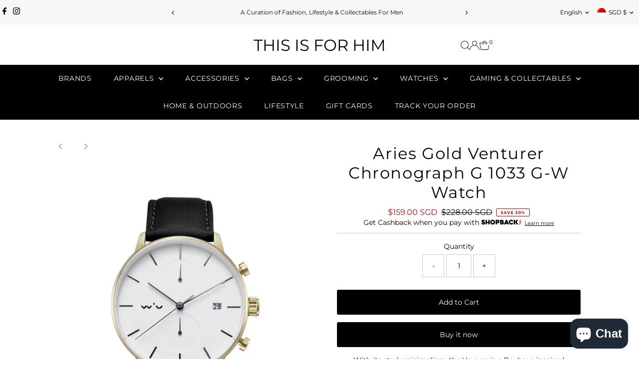

--- FILE ---
content_type: text/css
request_url: https://merchant.cdn.hoolah.co/tifh.myshopify.com/hoolah-library.css
body_size: 815
content:
.hoolah_collection_widget{line-height:1.2;margin-bottom:2px}.hoolah_product_widget{line-height:1.15}@media(max-width: 740px){.hoolah_collection_widget #modal-elem{font-size:10px !important}.hoolah_collection_widget #modal-elem img{min-height:9px !important;max-height:9px !important;height:9px !important}.hoolah_product_widget #modal-elem{font-size:12px !important}.hoolah_product_widget #modal-elem img{min-height:10px !important;max-height:10px !important;height:10px !important}}.payment_method_hoolah_checkout span.payment_method_icons{display:none !important}#hoolah-learn-more{font-size:70%;margin-left:6px;vertical-align:middle;text-decoration:underline;cursor:pointer}.bold{font-weight:600}#modal-elem img{vertical-align:unset;display:inline}.shopback-checkout-logo{display:inline-block;width:auto;vertical-align:middle;height:26px !important}.shopback-checkout-promo{display:inline-block;width:auto;vertical-align:middle;height:26px !important}